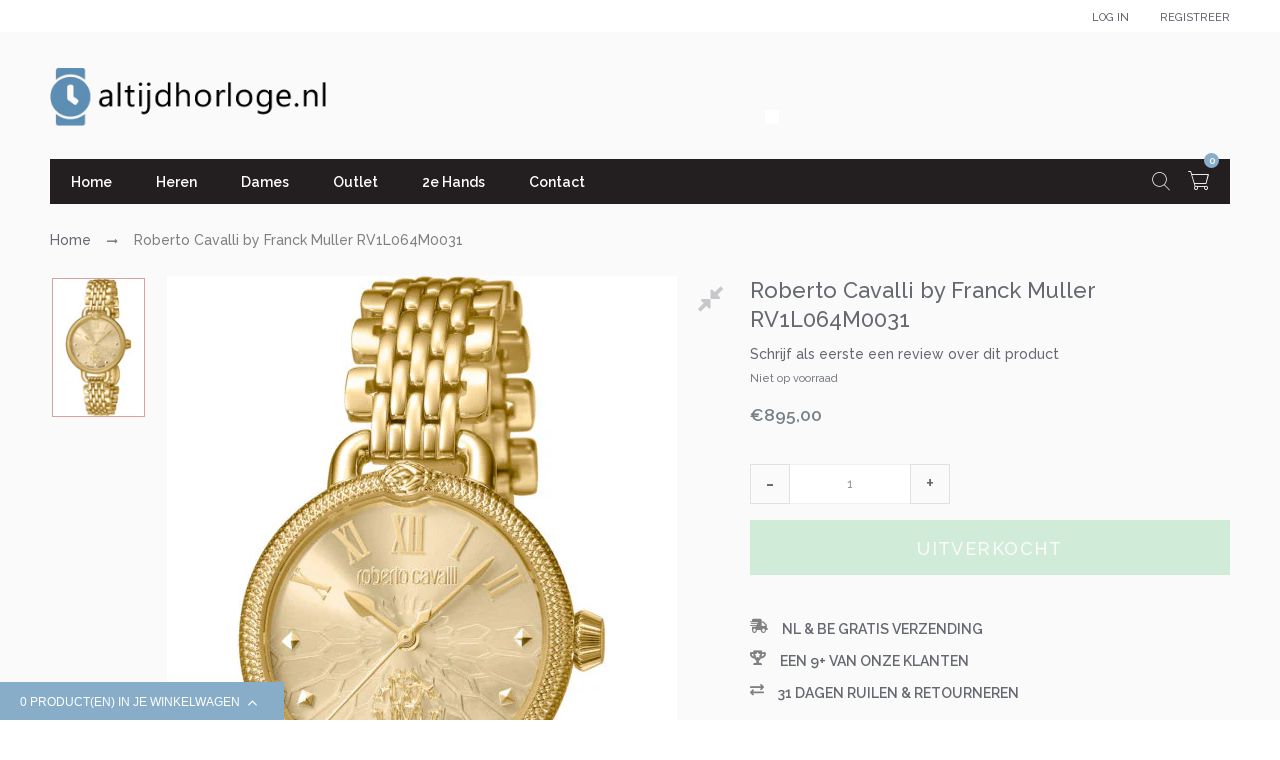

--- FILE ---
content_type: text/html; charset=utf-8
request_url: https://altijdhorloge.nl/products/roberto-cavalli-by-franck-muller-rv1l064m0031?view=review
body_size: -284
content:
<div id="shopify-product-reviews" data-id="4396598984802"></div>